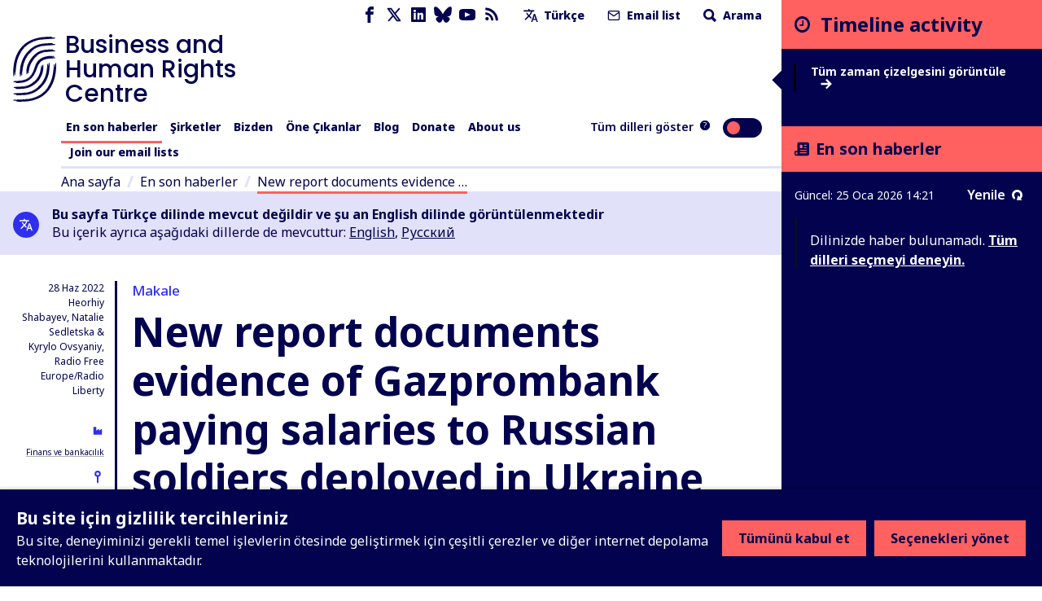

--- FILE ---
content_type: text/javascript
request_url: https://www.business-humanrights.org/static/dist/jsi18n/tr/djangojs.667d7a2336b7.js
body_size: 5005
content:


'use strict';
{
  const globals = this;
  const django = globals.django || (globals.django = {});

  
  django.pluralidx = function(n) {
    const v = (n != 1);
    if (typeof v === 'boolean') {
      return v ? 1 : 0;
    } else {
      return v;
    }
  };
  

  /* gettext library */

  django.catalog = django.catalog || {};
  
  const newcatalog = {
    " is not available in your current language": " se\u00e7ili dilinizde mevcut de\u011fil",
    "%(sel)s of %(cnt)s selected": [
      "%(sel)s / %(cnt)s se\u00e7ildi",
      "%(sel)s / %(cnt)s se\u00e7ildi"
    ],
    "%s Contract matches your search": [
      "Araman\u0131z sonucunda %s oran\u0131nda S\u00f6zle\u015fme e\u015fle\u015fiyor",
      "Araman\u0131z sonucunda %s S\u00f6zle\u015fme bulundu"
    ],
    "%s Contracts match your search": "%s oran\u0131nda S\u00f6zle\u015fme araman\u0131z ile e\u015fle\u015fiyor",
    "%s allegation against related project": [
      "Bu proje hakk\u0131nda %s oran\u0131nda do\u011frudan iddia",
      "Bu proje hakk\u0131nda %s oran\u0131nda do\u011frudan iddia"
    ],
    "%s allegation directly against this company": [
      "Bu \u015firket hakk\u0131nda %s oran\u0131nda do\u011frudan iddia",
      "Bu \u015firket hakk\u0131nda %s oran\u0131nda do\u011frudan iddia"
    ],
    "%s allegation directly against this project": [
      "Bu \u015firket hakk\u0131nda %s oran\u0131nda do\u011frudan iddia",
      "Bu \u015firket hakk\u0131nda %s oran\u0131nda do\u011frudan iddia"
    ],
    "%s project in tracker": [
      "Takip edicide %s oran\u0131nda proje",
      "Takip edicide %s oran\u0131nda proje"
    ],
    "%s result was found for this company on Contracts": [
      "S\u00f6zle\u015fmelerde bu \u015firket i\u00e7in %s oran\u0131nda sonu\u00e7 bulundu",
      "S\u00f6zle\u015fmelerde bu \u015firket i\u00e7in %s sonu\u00e7lar bulundu"
    ],
    "%s results": "%s oran\u0131nda sonu\u00e7lar",
    "%s results were found for this company on Contracts": [
      "S\u00f6zle\u015fmelerde bu \u015firket i\u00e7in %s oran\u0131nda sonu\u00e7lar bulundu",
      "S\u00f6zle\u015fmelerde bu \u015firket i\u00e7in %s sonu\u00e7lar bulundu"
    ],
    "%s selected option not visible": [
      "%s se\u00e7ilen se\u00e7enek g\u00f6r\u00fcn\u00fcr de\u011fil",
      "%s se\u00e7ilen se\u00e7enek g\u00f6r\u00fcn\u00fcr de\u011fil"
    ],
    "6 a.m.": "Sabah 6",
    "6 p.m.": "6 \u00f6.s.",
    "AND operator": "VE operat\u00f6r\u00fc",
    "Accept all": "T\u00fcm\u00fcn\u00fc kabul et",
    "Against related companies": "\u0130lgili \u015firketler hakk\u0131nda",
    "Against related projects": "\u0130lgili projeler hakk\u0131nda",
    "Against this company": "Bu \u015firket hakk\u0131nda",
    "Against this project": "Bu projeye hakk\u0131nda",
    "Allegation": "\u0130ddia",
    "Allegation Pages": "\u0130ddia Sayfalar\u0131",
    "Allegations": "\u0130ddialar",
    "Alt text": "Alt metin",
    "Analytics cookie": "Analitik \u00e7erez",
    "April": "Nisan",
    "August": "A\u011fustos",
    "Available %s": "Mevcut %s",
    "Available languages": "Mevcut diller",
    "Broken link": "K\u0131r\u0131k ba\u011flant\u0131",
    "Cancel": "\u0130ptal",
    "Choose": "Se\u00e7in",
    "Choose a Date": "Bir Tarih Se\u00e7in",
    "Choose a Time": "Bir Saat Se\u00e7in",
    "Choose a time": "Bir saat se\u00e7in",
    "Choose all": "T\u00fcm\u00fcn\u00fc se\u00e7in",
    "Chosen %s": "Se\u00e7ilen %s",
    "Clear all filters": "T\u00fcm filtreleri temizle",
    "Click Here": "Buraya T\u0131klay\u0131n",
    "Click for more information": "Daha fazla bilgi i\u00e7in t\u0131klay\u0131n",
    "Click to choose all %s at once.": "Bir kerede t\u00fcm %s se\u00e7ilmesi i\u00e7in t\u0131klay\u0131n.",
    "Click to remove all chosen %s at once.": "Bir kerede t\u00fcm se\u00e7ilen %s kald\u0131r\u0131lmas\u0131 i\u00e7in t\u0131klay\u0131n.",
    "Close": "Kapat",
    "Close filters": "Filtreleri kald\u0131r",
    "Companies": "\u015eirketler",
    "Company": "\u015eirket",
    "Company Profile": "\u015eirket Profili",
    "Company Sectors": "\u015eirket Sekt\u00f6rleri",
    "Contains": "\u0130\u00e7erir",
    "Contract": "S\u00f6zle\u015fme",
    "Dashboard": "Kontrol paneli",
    "Data Usage and Cookies Policy": "Veri Kullan\u0131m\u0131 ve \u00c7erez Politikas\u0131",
    "Date range": "Tarih aral\u0131\u011f\u0131",
    "December": "Aral\u0131k",
    "Decline all": "T\u00fcm\u00fcn\u00fc reddet",
    "Delete": "Sil",
    "Dismiss": "Art\u0131k an\u0131msatma",
    "Edit": "D\u00fczenle",
    "Edit '%(title)s'": "'%(title)s' d\u00fczenle",
    "Edit your account": "Hesab\u0131n\u0131 d\u00fczenle",
    "Explore more": "Daha fazlas\u0131n\u0131 ke\u015ffet",
    "February": "\u015eubat",
    "Filter": "Filtrele",
    "Filter data": "Veriyi filtrele",
    "Find contracts related to this company": "Bu \u015firket ile ilgili s\u00f6zle\u015fmeleri bul",
    "For more information on our use of web storage, please refer to our": "Sitemizin internet depolama kullan\u0131m\u0131na dair daha fazla bilgi i\u00e7in l\u00fctfen \u015fu sayfam\u0131z\u0131 bak\u0131n",
    "Full Dashboard": "Tam Kontrol Paneli",
    "HRD Attacks": "\u0130HS Sald\u0131r\u0131lar\u0131",
    "HRD Attacks:": "\u0130HS Sald\u0131r\u0131lar\u0131:",
    "Headquarters": "Genel Merkez",
    "Hide": "Gizle",
    "Horizontal line": "Yatay \u00e7izgi",
    "Indicators": "G\u00f6stergeler",
    "Issue references:": "Konuya ili\u015fkin referanslar:",
    "January": "Ocak",
    "July": "Temmuz",
    "June": "Haziran",
    "Latest news items": "En son haber \u00f6\u011feleri",
    "Lawsuit Profiles": "Dava Profilleri",
    "Line break": "Sat\u0131r sonu",
    "Load more": "Daha fazlas\u0131n\u0131 y\u00fckle",
    "Loading\u2026": "Y\u00fckleniyor\u2026",
    "Manage choices": "Se\u00e7enekleri y\u00f6net",
    "March": "Mart",
    "May": "May\u0131s",
    "Midnight": "Geceyar\u0131s\u0131",
    "Missing document": "Eksik belge",
    "N/A": "Uygun De\u011fil",
    "No news found in your language. ": "Dilinizde haber bulunamad\u0131. ",
    "No news found in your language. Try switching to all languages.": "Dilinizde haber bulunamad\u0131. T\u00fcm dilleri se\u00e7meyi deneyin.",
    "No results": "Sonu\u00e7 yok",
    "Noon": "\u00d6\u011fle",
    "Note: You are %s hour ahead of server time.": [
      "Not: Sunucu saatinin %s saat ilerisindesiniz.",
      "Not: Sunucu saatinin %s saat ilerisindesiniz."
    ],
    "Note: You are %s hour behind server time.": [
      "Not: Sunucu saatinin %s saat gerisindesiniz.",
      "Not: Sunucu saatinin %s saat gerisindesiniz."
    ],
    "November": "Kas\u0131m",
    "Now": "\u015eimdi",
    "OR operator": "VEYA operat\u00f6r\u00fc",
    "October": "Ekim",
    "Operator": "Operat\u00f6r",
    "Page": "Sayfa",
    "Page explorer": "Sayfa bulucu",
    "Pages": "Sayfalar",
    "Part of": "Par\u00e7as\u0131 olarak",
    "Privacy": "Gizlilik",
    "Privacy information": "Gizlilik bilgileri",
    "Project": "Proje",
    "Projects": "Projeler",
    "Promotional cookies": "Tan\u0131t\u0131c\u0131 \u00e7erezler",
    "RSS Feed": "RSS besleme",
    "RSS feed": "RSS besleme",
    "Read more": "Daha fazlas\u0131n\u0131 oku",
    "Refresh": "Yenile",
    "Related Companies": "\u0130lgili \u015eirketler",
    "Related Projects": "\u0130lgili Projeler",
    "Relationship": "\u0130li\u015fki",
    "Reload saved content": "Kay\u0131tl\u0131 i\u00e7eri\u011fi yeniden y\u00fckle",
    "Reload the page": "Sayfay\u0131 yeniden y\u00fckle",
    "Remove": "Kald\u0131r",
    "Remove all": "T\u00fcm\u00fcn\u00fc kald\u0131r",
    "Responding to": "Yan\u0131t olarak",
    "Response Rate": "Yan\u0131t Oran\u0131",
    "Response Requests": "Yan\u0131t Talepleri",
    "Save": "Kaydet",
    "Saving...": "Kaydediyor...",
    "Search": "Arama",
    "Search by company": "\u015eirket bazl\u0131 arama",
    "Search by project": "Proje bazl\u0131 arama",
    "Search for a name": "\u0130sim arama",
    "Search for keywords": "Anahtar kelimelerle arama",
    "Searching\u2026": "Arama yap\u0131l\u0131yor\u2026",
    "See all": "T\u00fcm\u00fcn\u00fc g\u00f6r",
    "September": "Eyl\u00fcl",
    "Server Error": "Sunucu Hatas\u0131",
    "Show": "G\u00f6ster",
    "Show error": "Hatay\u0131 g\u00f6ster",
    "Show latest content": "Son i\u00e7eri\u011fi g\u00f6ster",
    "Stakeholders": "Payda\u015flar",
    "The editor just crashed. Content has been reset to the last saved version.": "Edit\u00f6r \u00e7\u00f6kt\u00fc. \u0130\u00e7erik son kaydedilen s\u00fcr\u00fcme s\u0131f\u0131rland\u0131.",
    "This ": "Bu ",
    "This field is required.": "Bu alan gerekli.",
    "This is the list of available %s. You may choose some by selecting them in the box below and then clicking the \"Choose\" arrow between the two boxes.": "Bu mevcut %s listesidir. A\u015fa\u011f\u0131daki kutudan baz\u0131lar\u0131n\u0131 i\u015faretleyerek ve ondan sonra iki kutu aras\u0131ndaki \"Se\u00e7in\" okuna t\u0131klayarak se\u00e7ebilirsiniz.",
    "This is the list of chosen %s. You may remove some by selecting them in the box below and then clicking the \"Remove\" arrow between the two boxes.": "Bu se\u00e7ilen %s listesidir. A\u015fa\u011f\u0131daki kutudan baz\u0131lar\u0131n\u0131 i\u015faretleyerek ve ondan sonra iki kutu aras\u0131ndaki \"Kald\u0131r\" okuna t\u0131klayarak kald\u0131rabilirsiniz.",
    "This site uses cookies and other web storage technologies to enhance your experience beyond necessary core functionality.": "Bu site, deneyiminizi gerekli temel i\u015flevlerin \u00f6tesinde geli\u015ftirmek i\u00e7in \u00e7e\u015fitli \u00e7erezler ve di\u011fer internet depolama teknolojilerini kullanmaktad\u0131r.",
    "This site uses cookies and other web storage technologies. You can set your privacy choices below. Changes will take effect immediately.": "Bu site \u00e7erezler ve di\u011fer internet depolama teknolojileri kullanmaktad\u0131r. Gizlilik tercihlerinizi a\u015fa\u011f\u0131dan belirleyebilirsiniz. De\u011fi\u015fiklikler hemen ge\u00e7erli olacakt\u0131r.",
    "This story contains %s item": [
      "Bu hik\u00e2ye %s oran\u0131nda \u00f6\u011fe i\u00e7eriyor",
      "Bu hik\u00e2ye %s \u00f6\u011feler i\u00e7eriyor"
    ],
    "This story contains 1 company response": [
      "Bu hikaye 1 \u015firket yan\u0131t\u0131 i\u00e7eriyor",
      "Bu hikaye %s \u015firket yan\u0131t\u0131 i\u00e7eriyor"
    ],
    "This story contains 1 item": [
      "Bu hikaye 1 \u00f6\u011fe i\u00e7eriyor",
      "Bu hik\u00e2ye %s \u00f6\u011feler i\u00e7eriyor"
    ],
    "Today": "Bug\u00fcn",
    "Tomorrow": "Yar\u0131n",
    "Try switching to all languages.": "T\u00fcm dilleri se\u00e7meyi deneyin.",
    "Type into this box to filter down the list of available %s.": "Mevcut %s listesini s\u00fczmek i\u00e7in bu kutu i\u00e7ine yaz\u0131n.",
    "Type into this box to filter down the list of selected %s.": "Se\u00e7ilen %s listesini s\u00fczmek i\u00e7in bu kutu i\u00e7ine yaz\u0131n.",
    "Updated": "G\u00fcncel",
    "View Dashboard": "Kontrol Panelini G\u00f6r",
    "View child pages of '%(title)s'": "'%(title)s' alt sayfalar\u0131n\u0131 g\u00f6r",
    "We share news and updates on business and human rights through third party platforms, including social media and search engines. These cookies help us to understand the performance of these promotions.": "\u0130\u015f d\u00fcnyas\u0131 ve insan haklar\u0131na ili\u015fkin haber ve g\u00fcncellemeleri sosyal medya ve arama motorlar\u0131 dahil \u00fc\u00e7\u00fcnc\u00fc taraflar arac\u0131l\u0131\u011f\u0131yla payla\u015f\u0131yoruz. Bu \u00e7erezlere bize bu tan\u0131t\u0131c\u0131 performans\u0131n\u0131 anlama imkan\u0131 veriyor.",
    "When you access our website we use Google Analytics to collect information on your visit. Accepting this cookie will allow us to understand more details about your journey, and improve how we surface information. All analytics information is anonymous and we do not use it to identify you. Google provides a Google Analytics opt-out add on for all popular browsers.": "Web sitemize eri\u015fti\u011finizde ziyaretinize ili\u015fkin bilgi toplamak i\u00e7in Google Analytics kullan\u0131yoruz. Bu \u00e7erezi kabul etmeniz bize ziyaret hakk\u0131n\u0131zda daha fazla detay\u0131 anlama ve bilgileri nas\u0131l sunaca\u011f\u0131m\u0131z\u0131 daha iyi anlamam\u0131za imkan sunacak. T\u00fcm analytics bilgileri anonim ve bunlar\u0131 sizi tan\u0131mlamak i\u00e7in kullanm\u0131yoruz. Google t\u00fcm pop\u00fcler internet taray\u0131c\u0131lar\u0131na kat\u0131lmama se\u00e7ene\u011finin oldu\u011fu Google Analytics eklentisi sunuyor.",
    "While you're here, could you support our work?": "Haz\u0131r buradayken, \u00e7al\u0131\u015fmalar\u0131m\u0131za destek olabilir misiniz?",
    "Yesterday": "D\u00fcn",
    "You have selected an action, and you haven\u2019t made any changes on individual fields. You\u2019re probably looking for the Go button rather than the Save button.": "Bir eylem se\u00e7tiniz, ancak tek tek alanlarda herhangi bir de\u011fi\u015fiklik yapmad\u0131n\u0131z. Muhtemelen Kaydet d\u00fc\u011fmesi yerine Git d\u00fc\u011fmesini ar\u0131yorsunuz.",
    "You have selected an action, but you haven\u2019t saved your changes to individual fields yet. Please click OK to save. You\u2019ll need to re-run the action.": "Bir eylem se\u00e7tiniz, ancak de\u011fi\u015fikliklerinizi tek tek alanlara kaydetmediniz. Kaydetmek i\u00e7in l\u00fctfen TAMAM d\u00fc\u011fmesine t\u0131klay\u0131n. Eylemi yeniden \u00e7al\u0131\u015ft\u0131rman\u0131z gerekecek.",
    "You have unsaved changes on individual editable fields. If you run an action, your unsaved changes will be lost.": "Bireysel d\u00fczenlenebilir alanlarda kaydedilmemi\u015f de\u011fi\u015fiklikleriniz var. E\u011fer bir eylem \u00e7al\u0131\u015ft\u0131r\u0131rsan\u0131z, kaydedilmemi\u015f de\u011fi\u015fiklikleriniz kaybolacakt\u0131r.",
    "Your privacy choices for this site": "Bu site i\u00e7in gizlilik tercihleriniz",
    "abbrev. month April\u0004Apr": "Nis",
    "abbrev. month August\u0004Aug": "A\u011fu",
    "abbrev. month December\u0004Dec": "Ara",
    "abbrev. month February\u0004Feb": "\u015eub",
    "abbrev. month January\u0004Jan": "Oca",
    "abbrev. month July\u0004Jul": "Tem",
    "abbrev. month June\u0004Jun": "Haz",
    "abbrev. month March\u0004Mar": "Mar",
    "abbrev. month May\u0004May": "May",
    "abbrev. month November\u0004Nov": "Kas",
    "abbrev. month October\u0004Oct": "Eki",
    "abbrev. month September\u0004Sep": "Eyl",
    "and": "ve",
    "and %s other story": [
      "ve %s oran\u0131nda di\u011fer hik\u00e2ye",
      "ve %s di\u011fer hik\u00e2yeler"
    ],
    "company non response": "\u015firket yan\u0131ts\u0131z b\u0131rakt\u0131\u011f\u0131 soru",
    "company non responses": "\u015firketin yan\u0131ts\u0131z b\u0131rakt\u0131\u011f\u0131 sorular",
    "company response": "\u015firketin yan\u0131t\u0131",
    "company responses": "\u015firketin yan\u0131tlar\u0131",
    "one letter Friday\u0004F": "C",
    "one letter Monday\u0004M": "Pt",
    "one letter Saturday\u0004S": "Ct",
    "one letter Sunday\u0004S": "P",
    "one letter Thursday\u0004T": "Pe",
    "one letter Tuesday\u0004T": "S",
    "one letter Wednesday\u0004W": "\u00c7",
    "references:": "referanslar\u0131:"
  };
  for (const key in newcatalog) {
    django.catalog[key] = newcatalog[key];
  }
  

  if (!django.jsi18n_initialized) {
    django.gettext = function(msgid) {
      const value = django.catalog[msgid];
      if (typeof value === 'undefined') {
        return msgid;
      } else {
        return (typeof value === 'string') ? value : value[0];
      }
    };

    django.ngettext = function(singular, plural, count) {
      const value = django.catalog[singular];
      if (typeof value === 'undefined') {
        return (count == 1) ? singular : plural;
      } else {
        return value.constructor === Array ? value[django.pluralidx(count)] : value;
      }
    };

    django.gettext_noop = function(msgid) { return msgid; };

    django.pgettext = function(context, msgid) {
      let value = django.gettext(context + '\x04' + msgid);
      if (value.includes('\x04')) {
        value = msgid;
      }
      return value;
    };

    django.npgettext = function(context, singular, plural, count) {
      let value = django.ngettext(context + '\x04' + singular, context + '\x04' + plural, count);
      if (value.includes('\x04')) {
        value = django.ngettext(singular, plural, count);
      }
      return value;
    };

    django.interpolate = function(fmt, obj, named) {
      if (named) {
        return fmt.replace(/%\(\w+\)s/g, function(match){return String(obj[match.slice(2,-2)])});
      } else {
        return fmt.replace(/%s/g, function(match){return String(obj.shift())});
      }
    };


    /* formatting library */

    django.formats = {
    "DATETIME_FORMAT": "d F Y H:i",
    "DATETIME_INPUT_FORMATS": [
      "%d/%m/%Y %H:%M:%S",
      "%d/%m/%Y %H:%M:%S.%f",
      "%d/%m/%Y %H:%M",
      "%Y-%m-%d %H:%M:%S",
      "%Y-%m-%d %H:%M:%S.%f",
      "%Y-%m-%d %H:%M",
      "%Y-%m-%d"
    ],
    "DATE_FORMAT": "j M Y",
    "DATE_INPUT_FORMATS": [
      "%d/%m/%Y",
      "%d/%m/%y",
      "%y-%m-%d",
      "%Y-%m-%d"
    ],
    "DECIMAL_SEPARATOR": ",",
    "FIRST_DAY_OF_WEEK": 1,
    "MONTH_DAY_FORMAT": "d F",
    "NUMBER_GROUPING": 3,
    "SHORT_DATETIME_FORMAT": "d M Y H:i",
    "SHORT_DATE_FORMAT": "d M Y",
    "THOUSAND_SEPARATOR": ".",
    "TIME_FORMAT": "H:i",
    "TIME_INPUT_FORMATS": [
      "%H:%M:%S",
      "%H:%M:%S.%f",
      "%H:%M"
    ],
    "YEAR_MONTH_FORMAT": "F Y"
  };

    django.get_format = function(format_type) {
      const value = django.formats[format_type];
      if (typeof value === 'undefined') {
        return format_type;
      } else {
        return value;
      }
    };

    /* add to global namespace */
    globals.pluralidx = django.pluralidx;
    globals.gettext = django.gettext;
    globals.ngettext = django.ngettext;
    globals.gettext_noop = django.gettext_noop;
    globals.pgettext = django.pgettext;
    globals.npgettext = django.npgettext;
    globals.interpolate = django.interpolate;
    globals.get_format = django.get_format;

    django.jsi18n_initialized = true;
  }
};

